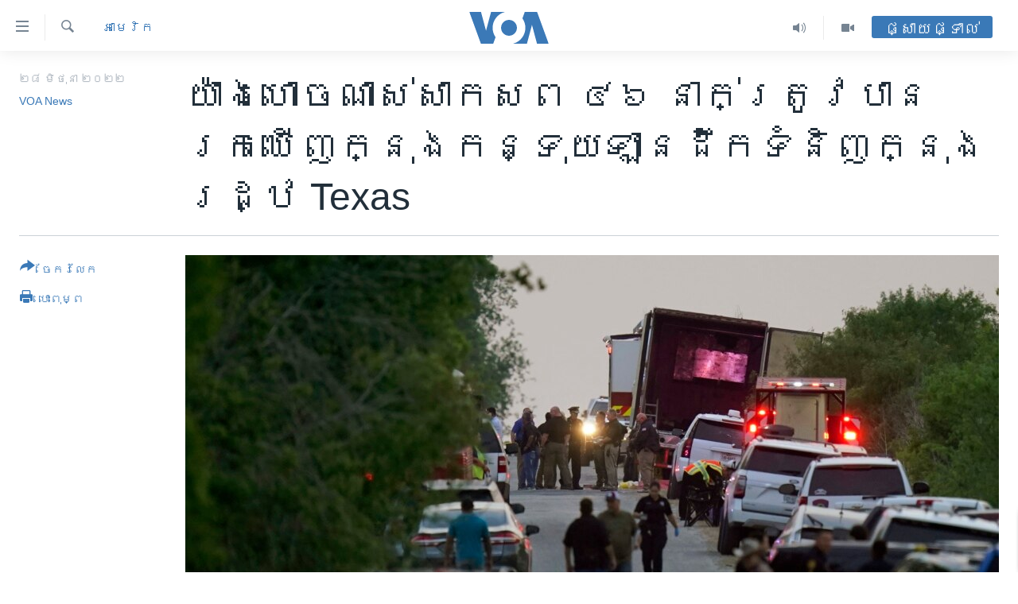

--- FILE ---
content_type: text/html; charset=utf-8
request_url: https://khmer.voanews.com/a/at-least-46-people-found-dead-in-truck-in-texas/6636390.html
body_size: 12374
content:

<!DOCTYPE html>
<html lang="km" dir="ltr" class="no-js">
<head>
<link href="/Content/responsive/VOA/km-KH/VOA-km-KH.css?&amp;av=0.0.0.0&amp;cb=306" rel="stylesheet"/>
<script src="https://tags.voanews.com/voa-pangea/prod/utag.sync.js"></script> <script type='text/javascript' src='https://www.youtube.com/iframe_api' async></script>
<script type="text/javascript">
//a general 'js' detection, must be on top level in <head>, due to CSS performance
document.documentElement.className = "js";
var cacheBuster = "306";
var appBaseUrl = "/";
var imgEnhancerBreakpoints = [0, 144, 256, 408, 650, 1023, 1597];
var isLoggingEnabled = false;
var isPreviewPage = false;
var isLivePreviewPage = false;
if (!isPreviewPage) {
window.RFE = window.RFE || {};
window.RFE.cacheEnabledByParam = window.location.href.indexOf('nocache=1') === -1;
const url = new URL(window.location.href);
const params = new URLSearchParams(url.search);
// Remove the 'nocache' parameter
params.delete('nocache');
// Update the URL without the 'nocache' parameter
url.search = params.toString();
window.history.replaceState(null, '', url.toString());
} else {
window.addEventListener('load', function() {
const links = window.document.links;
for (let i = 0; i < links.length; i++) {
links[i].href = '#';
links[i].target = '_self';
}
})
}
var pwaEnabled = false;
var swCacheDisabled;
</script>
<meta charset="utf-8" />
<title>យ៉ាង​ហោចណាស់​សាកសព​ ៤៦ ​នាក់​ត្រូវ​បាន​រក​ឃើញ​ក្នុង​កន្ទុយ​ឡាន​ដឹក​ទំនិញ​ក្នុង​រដ្ឋ​ Texas </title>
<meta name="description" content="អាជ្ញាធរ​នៅ​រដ្ឋ​ Texas ​នៅ​ភាគខាង​ត្បូង​សហ​រដ្ឋ​អាមេរិក​ បាន​រក​ឃើញ​ជន​ចំណាក​ស្រុក​ចំនួន​ ៤៦​ នាក់​បាន​ស្លាប់​នៅ​ក្នុង​កន្ទុយ​ឡាន​ដឹក​ទំនិញ​មួយ​កាលពី​ថ្ងៃ​ចន្ទ។ ​លោក ​Charles Hood ​ប្រធាន​ផ្នែក​ពន្លត់​អគ្គិភ័យ ​នៅ​ទីក្រុង​San Antonio​ បាន​ប្រាប់​អ្នក​យក​ព័ត៌មាន​ថា ​មនុស្ស​១៦​..." />
<meta name="keywords" content="អាមេរិក​, អន្តរជាតិ, សង្គម" />
<meta name="viewport" content="width=device-width, initial-scale=1.0" />
<meta http-equiv="X-UA-Compatible" content="IE=edge" />
<meta name="robots" content="max-image-preview:large"><meta property="fb:pages" content="154829473799" />
<meta name="msvalidate.01" content="3286EE554B6F672A6F2E608C02343C0E" />
<meta name="google-site-verification" content="9N67UibWUmTgBbmaYWYsq5uN7iR6xbECfPAJOqOdq1I" />
<link href="https://khmer.voanews.com/a/at-least-46-people-found-dead-in-truck-in-texas/6636390.html" rel="canonical" />
<meta name="apple-mobile-web-app-title" content="វីអូអេ" />
<meta name="apple-mobile-web-app-status-bar-style" content="black" />
<meta name="apple-itunes-app" content="app-id=632618796, app-argument=//6636390.ltr" />
<meta content="យ៉ាង​ហោចណាស់​សាកសព​ ៤៦ ​នាក់​ត្រូវ​បាន​រក​ឃើញ​ក្នុង​កន្ទុយ​ឡាន​ដឹក​ទំនិញ​ក្នុង​រដ្ឋ​ Texas " property="og:title" />
<meta content="អាជ្ញាធរ​នៅ​រដ្ឋ​ Texas ​នៅ​ភាគខាង​ត្បូង​សហ​រដ្ឋ​អាមេរិក​ បាន​រក​ឃើញ​ជន​ចំណាក​ស្រុក​ចំនួន​ ៤៦​ នាក់​បាន​ស្លាប់​នៅ​ក្នុង​កន្ទុយ​ឡាន​ដឹក​ទំនិញ​មួយ​កាលពី​ថ្ងៃ​ចន្ទ។ ​លោក ​Charles Hood ​ប្រធាន​ផ្នែក​ពន្លត់​អគ្គិភ័យ ​នៅ​ទីក្រុង​San Antonio​ បាន​ប្រាប់​អ្នក​យក​ព័ត៌មាន​ថា ​មនុស្ស​១៦​..." property="og:description" />
<meta content="article" property="og:type" />
<meta content="https://khmer.voanews.com/a/at-least-46-people-found-dead-in-truck-in-texas/6636390.html" property="og:url" />
<meta content="វីអូអេ" property="og:site_name" />
<meta content="https://www.facebook.com/VOAKhmer" property="article:publisher" />
<meta content="https://gdb.voanews.com/da10ad03-6512-4222-a27a-829aab527905_w1200_h630.jpg" property="og:image" />
<meta content="1200" property="og:image:width" />
<meta content="630" property="og:image:height" />
<meta content="184356595034015" property="fb:app_id" />
<meta content="VOA News" name="Author" />
<meta content="summary_large_image" name="twitter:card" />
<meta content="@voakhmer" name="twitter:site" />
<meta content="https://gdb.voanews.com/da10ad03-6512-4222-a27a-829aab527905_w1200_h630.jpg" name="twitter:image" />
<meta content="យ៉ាង​ហោចណាស់​សាកសព​ ៤៦ ​នាក់​ត្រូវ​បាន​រក​ឃើញ​ក្នុង​កន្ទុយ​ឡាន​ដឹក​ទំនិញ​ក្នុង​រដ្ឋ​ Texas " name="twitter:title" />
<meta content="អាជ្ញាធរ​នៅ​រដ្ឋ​ Texas ​នៅ​ភាគខាង​ត្បូង​សហ​រដ្ឋ​អាមេរិក​ បាន​រក​ឃើញ​ជន​ចំណាក​ស្រុក​ចំនួន​ ៤៦​ នាក់​បាន​ស្លាប់​នៅ​ក្នុង​កន្ទុយ​ឡាន​ដឹក​ទំនិញ​មួយ​កាលពី​ថ្ងៃ​ចន្ទ។ ​លោក ​Charles Hood ​ប្រធាន​ផ្នែក​ពន្លត់​អគ្គិភ័យ ​នៅ​ទីក្រុង​San Antonio​ បាន​ប្រាប់​អ្នក​យក​ព័ត៌មាន​ថា ​មនុស្ស​១៦​..." name="twitter:description" />
<link rel="amphtml" href="https://khmer.voanews.com/amp/at-least-46-people-found-dead-in-truck-in-texas/6636390.html" />
<script type="application/ld+json">{"articleSection":"អាមេរិក​","isAccessibleForFree":true,"headline":"យ៉ាង​ហោចណាស់​សាកសព​ ៤៦ ​នាក់​ត្រូវ​បាន​រក​ឃើញ​ក្នុង​កន្ទុយ​ឡាន​ដឹក​ទំនិញ​ក្នុង​រដ្ឋ​ Texas ","inLanguage":"km-KH","keywords":"អាមេរិក​, អន្តរជាតិ, សង្គម","author":{"@type":"Person","url":"https://khmer.voanews.com/author/voa-news/p-gmr","description":"","image":{"@type":"ImageObject"},"name":"VOA News"},"datePublished":"2022-06-28 14:08:28Z","dateModified":"2022-06-28 14:08:28Z","publisher":{"logo":{"width":512,"height":220,"@type":"ImageObject","url":"https://khmer.voanews.com/Content/responsive/VOA/km-KH/img/logo.png"},"@type":"NewsMediaOrganization","url":"https://khmer.voanews.com","sameAs":["https://www.facebook.com/VOAKhmer","https://twitter.com/voakhmer","https://www.youtube.com/VOAKhmer","https://www.instagram.com/voakhmer/","https://t.me/voakhmer"],"name":"វីអូអេ - VOA Khmer","alternateName":""},"@context":"https://schema.org","@type":"NewsArticle","mainEntityOfPage":"https://khmer.voanews.com/a/at-least-46-people-found-dead-in-truck-in-texas/6636390.html","url":"https://khmer.voanews.com/a/at-least-46-people-found-dead-in-truck-in-texas/6636390.html","description":"អាជ្ញាធរ​នៅ​រដ្ឋ​ Texas ​នៅ​ភាគខាង​ត្បូង​សហ​រដ្ឋ​អាមេរិក​ បាន​រក​ឃើញ​ជន​ចំណាក​ស្រុក​ចំនួន​ ៤៦​ នាក់​បាន​ស្លាប់​នៅ​ក្នុង​កន្ទុយ​ឡាន​ដឹក​ទំនិញ​មួយ​កាលពី​ថ្ងៃ​ចន្ទ។ ​លោក ​Charles Hood ​ប្រធាន​ផ្នែក​ពន្លត់​អគ្គិភ័យ ​នៅ​ទីក្រុង​San Antonio​ បាន​ប្រាប់​អ្នក​យក​ព័ត៌មាន​ថា ​មនុស្ស​១៦​...","image":{"width":1080,"height":608,"@type":"ImageObject","url":"https://gdb.voanews.com/da10ad03-6512-4222-a27a-829aab527905_w1080_h608.jpg"},"name":"យ៉ាង​ហោចណាស់​សាកសព​ ៤៦ ​នាក់​ត្រូវ​បាន​រក​ឃើញ​ក្នុង​កន្ទុយ​ឡាន​ដឹក​ទំនិញ​ក្នុង​រដ្ឋ​ Texas "}</script>
<script src="/Scripts/responsive/infographics.b?v=dVbZ-Cza7s4UoO3BqYSZdbxQZVF4BOLP5EfYDs4kqEo1&amp;av=0.0.0.0&amp;cb=306"></script>
<script src="/Scripts/responsive/loader.b?v=Q26XNwrL6vJYKjqFQRDnx01Lk2pi1mRsuLEaVKMsvpA1&amp;av=0.0.0.0&amp;cb=306"></script>
<link rel="icon" type="image/svg+xml" href="/Content/responsive/VOA/img/webApp/favicon.svg" />
<link rel="alternate icon" href="/Content/responsive/VOA/img/webApp/favicon.ico" />
<link rel="apple-touch-icon" sizes="152x152" href="/Content/responsive/VOA/img/webApp/ico-152x152.png" />
<link rel="apple-touch-icon" sizes="144x144" href="/Content/responsive/VOA/img/webApp/ico-144x144.png" />
<link rel="apple-touch-icon" sizes="114x114" href="/Content/responsive/VOA/img/webApp/ico-114x114.png" />
<link rel="apple-touch-icon" sizes="72x72" href="/Content/responsive/VOA/img/webApp/ico-72x72.png" />
<link rel="apple-touch-icon-precomposed" href="/Content/responsive/VOA/img/webApp/ico-57x57.png" />
<link rel="icon" sizes="192x192" href="/Content/responsive/VOA/img/webApp/ico-192x192.png" />
<link rel="icon" sizes="128x128" href="/Content/responsive/VOA/img/webApp/ico-128x128.png" />
<meta name="msapplication-TileColor" content="#ffffff" />
<meta name="msapplication-TileImage" content="/Content/responsive/VOA/img/webApp/ico-144x144.png" />
<link rel="alternate" type="application/rss+xml" title="VOA - Top Stories [RSS]" href="/api/" />
<link rel="sitemap" type="application/rss+xml" href="/sitemap.xml" />
</head>
<body class=" nav-no-loaded cc_theme pg-article print-lay-article js-category-to-nav nojs-images ">
<script type="text/javascript" >
var analyticsData = {url:"https://khmer.voanews.com/a/at-least-46-people-found-dead-in-truck-in-texas/6636390.html",property_id:"467",article_uid:"6636390",page_title:"យ៉ាង​ហោចណាស់​សាកសព​ ៤៦ ​នាក់​ត្រូវ​បាន​រក​ឃើញ​ក្នុង​កន្ទុយ​ឡាន​ដឹក​ទំនិញ​ក្នុង​រដ្ឋ​ Texas ",page_type:"article",content_type:"article",subcontent_type:"article",last_modified:"2022-06-28 14:08:28Z",pub_datetime:"2022-06-28 14:08:28Z",pub_year:"2022",pub_month:"06",pub_day:"28",pub_hour:"14",pub_weekday:"Tuesday",section:"អាមេរិក​",english_section:"united-states",byline:"VOA News",categories:"united-states,world,social-issue",domain:"khmer.voanews.com",language:"Khmer",language_service:"VOA Khmer",platform:"web",copied:"no",copied_article:"",copied_title:"",runs_js:"Yes",cms_release:"8.44.0.0.306",enviro_type:"prod",slug:"at-least-46-people-found-dead-in-truck-in-texas",entity:"VOA",short_language_service:"KHM",platform_short:"W",page_name:"យ៉ាង​ហោចណាស់​សាកសព​ ៤៦ ​នាក់​ត្រូវ​បាន​រក​ឃើញ​ក្នុង​កន្ទុយ​ឡាន​ដឹក​ទំនិញ​ក្នុង​រដ្ឋ​ Texas "};
</script>
<noscript><iframe src="https://www.googletagmanager.com/ns.html?id=GTM-N8MP7P" height="0" width="0" style="display:none;visibility:hidden"></iframe></noscript><script type="text/javascript" data-cookiecategory="analytics">
var gtmEventObject = Object.assign({}, analyticsData, {event: 'page_meta_ready'});window.dataLayer = window.dataLayer || [];window.dataLayer.push(gtmEventObject);
if (top.location === self.location) { //if not inside of an IFrame
var renderGtm = "true";
if (renderGtm === "true") {
(function(w,d,s,l,i){w[l]=w[l]||[];w[l].push({'gtm.start':new Date().getTime(),event:'gtm.js'});var f=d.getElementsByTagName(s)[0],j=d.createElement(s),dl=l!='dataLayer'?'&l='+l:'';j.async=true;j.src='//www.googletagmanager.com/gtm.js?id='+i+dl;f.parentNode.insertBefore(j,f);})(window,document,'script','dataLayer','GTM-N8MP7P');
}
}
</script>
<!--Analytics tag js version start-->
<script type="text/javascript" data-cookiecategory="analytics">
var utag_data = Object.assign({}, analyticsData, {});
if(typeof(TealiumTagFrom)==='function' && typeof(TealiumTagSearchKeyword)==='function') {
var utag_from=TealiumTagFrom();var utag_searchKeyword=TealiumTagSearchKeyword();
if(utag_searchKeyword!=null && utag_searchKeyword!=='' && utag_data["search_keyword"]==null) utag_data["search_keyword"]=utag_searchKeyword;if(utag_from!=null && utag_from!=='') utag_data["from"]=TealiumTagFrom();}
if(window.top!== window.self&&utag_data.page_type==="snippet"){utag_data.page_type = 'iframe';}
try{if(window.top!==window.self&&window.self.location.hostname===window.top.location.hostname){utag_data.platform = 'self-embed';utag_data.platform_short = 'se';}}catch(e){if(window.top!==window.self&&window.self.location.search.includes("platformType=self-embed")){utag_data.platform = 'cross-promo';utag_data.platform_short = 'cp';}}
(function(a,b,c,d){ a="https://tags.voanews.com/voa-pangea/prod/utag.js"; b=document;c="script";d=b.createElement(c);d.src=a;d.type="text/java"+c;d.async=true; a=b.getElementsByTagName(c)[0];a.parentNode.insertBefore(d,a); })();
</script>
<!--Analytics tag js version end-->
<!-- Analytics tag management NoScript -->
<noscript>
<img style="position: absolute; border: none;" src="https://ssc.voanews.com/b/ss/bbgprod,bbgentityvoa/1/G.4--NS/108095847?pageName=voa%3akhm%3aw%3aarticle%3a%e1%9e%99%e1%9f%89%e1%9e%b6%e1%9e%84%e2%80%8b%e1%9e%a0%e1%9f%84%e1%9e%85%e1%9e%8e%e1%9e%b6%e1%9e%9f%e1%9f%8b%e2%80%8b%e1%9e%9f%e1%9e%b6%e1%9e%80%e1%9e%9f%e1%9e%96%e2%80%8b%20%e1%9f%a4%e1%9f%a6%20%e2%80%8b%e1%9e%93%e1%9e%b6%e1%9e%80%e1%9f%8b%e2%80%8b%e1%9e%8f%e1%9f%92%e1%9e%9a%e1%9e%bc%e1%9e%9c%e2%80%8b%e1%9e%94%e1%9e%b6%e1%9e%93%e2%80%8b%e1%9e%9a%e1%9e%80%e2%80%8b%e1%9e%83%e1%9e%be%e1%9e%89%e2%80%8b%e1%9e%80%e1%9f%92%e1%9e%93%e1%9e%bb%e1%9e%84%e2%80%8b%e1%9e%80%e1%9e%93%e1%9f%92%e1%9e%91%e1%9e%bb%e1%9e%99%e2%80%8b%e1%9e%a1%e1%9e%b6%e1%9e%93%e2%80%8b%e1%9e%8a%e1%9e%b9%e1%9e%80%e2%80%8b%e1%9e%91%e1%9f%86%e1%9e%93%e1%9e%b7%e1%9e%89%e2%80%8b%e1%9e%80%e1%9f%92%e1%9e%93%e1%9e%bb%e1%9e%84%e2%80%8b%e1%9e%9a%e1%9e%8a%e1%9f%92%e1%9e%8b%e2%80%8b%20texas%20&amp;c6=%e1%9e%99%e1%9f%89%e1%9e%b6%e1%9e%84%e2%80%8b%e1%9e%a0%e1%9f%84%e1%9e%85%e1%9e%8e%e1%9e%b6%e1%9e%9f%e1%9f%8b%e2%80%8b%e1%9e%9f%e1%9e%b6%e1%9e%80%e1%9e%9f%e1%9e%96%e2%80%8b%20%e1%9f%a4%e1%9f%a6%20%e2%80%8b%e1%9e%93%e1%9e%b6%e1%9e%80%e1%9f%8b%e2%80%8b%e1%9e%8f%e1%9f%92%e1%9e%9a%e1%9e%bc%e1%9e%9c%e2%80%8b%e1%9e%94%e1%9e%b6%e1%9e%93%e2%80%8b%e1%9e%9a%e1%9e%80%e2%80%8b%e1%9e%83%e1%9e%be%e1%9e%89%e2%80%8b%e1%9e%80%e1%9f%92%e1%9e%93%e1%9e%bb%e1%9e%84%e2%80%8b%e1%9e%80%e1%9e%93%e1%9f%92%e1%9e%91%e1%9e%bb%e1%9e%99%e2%80%8b%e1%9e%a1%e1%9e%b6%e1%9e%93%e2%80%8b%e1%9e%8a%e1%9e%b9%e1%9e%80%e2%80%8b%e1%9e%91%e1%9f%86%e1%9e%93%e1%9e%b7%e1%9e%89%e2%80%8b%e1%9e%80%e1%9f%92%e1%9e%93%e1%9e%bb%e1%9e%84%e2%80%8b%e1%9e%9a%e1%9e%8a%e1%9f%92%e1%9e%8b%e2%80%8b%20texas%20&amp;v36=8.44.0.0.306&amp;v6=D=c6&amp;g=https%3a%2f%2fkhmer.voanews.com%2fa%2fat-least-46-people-found-dead-in-truck-in-texas%2f6636390.html&amp;c1=D=g&amp;v1=D=g&amp;events=event1,event52&amp;c16=voa%20khmer&amp;v16=D=c16&amp;c5=united-states&amp;v5=D=c5&amp;ch=%e1%9e%a2%e1%9e%b6%e1%9e%98%e1%9f%81%e1%9e%9a%e1%9e%b7%e1%9e%80%e2%80%8b&amp;c15=khmer&amp;v15=D=c15&amp;c4=article&amp;v4=D=c4&amp;c14=6636390&amp;v14=D=c14&amp;v20=no&amp;c17=web&amp;v17=D=c17&amp;mcorgid=518abc7455e462b97f000101%40adobeorg&amp;server=khmer.voanews.com&amp;pageType=D=c4&amp;ns=bbg&amp;v29=D=server&amp;v25=voa&amp;v30=467&amp;v105=D=User-Agent " alt="analytics" width="1" height="1" /></noscript>
<!-- End of Analytics tag management NoScript -->
<!--*** Accessibility links - For ScreenReaders only ***-->
<section>
<div class="sr-only">
<h2>ភ្ជាប់​ទៅ​គេហទំព័រ​ទាក់ទង</h2>
<ul>
<li><a href="#content" data-disable-smooth-scroll="1">រំលង​និង​ចូល​ទៅ​​ទំព័រ​ព័ត៌មាន​​តែ​ម្តង</a></li>
<li><a href="#navigation" data-disable-smooth-scroll="1">រំលង​និង​ចូល​ទៅ​ទំព័រ​រចនាសម្ព័ន្ធ​</a></li>
<li><a href="#txtHeaderSearch" data-disable-smooth-scroll="1">រំលង​និង​ចូល​ទៅ​កាន់​ទំព័រ​ស្វែង​រក</a></li>
</ul>
</div>
</section>
<div dir="ltr">
<div id="page">
<aside>
<div class="c-lightbox overlay-modal">
<div class="c-lightbox__intro">
<h2 class="c-lightbox__intro-title"></h2>
<button class="btn btn--rounded c-lightbox__btn c-lightbox__intro-next" title="បន្ទាប់">
<span class="ico ico--rounded ico-chevron-forward"></span>
<span class="sr-only">បន្ទាប់</span>
</button>
</div>
<div class="c-lightbox__nav">
<button class="btn btn--rounded c-lightbox__btn c-lightbox__btn--close" title="បិទ">
<span class="ico ico--rounded ico-close"></span>
<span class="sr-only">បិទ</span>
</button>
<button class="btn btn--rounded c-lightbox__btn c-lightbox__btn--prev" title="មុន">
<span class="ico ico--rounded ico-chevron-backward"></span>
<span class="sr-only">មុន</span>
</button>
<button class="btn btn--rounded c-lightbox__btn c-lightbox__btn--next" title="បន្ទាប់">
<span class="ico ico--rounded ico-chevron-forward"></span>
<span class="sr-only">បន្ទាប់</span>
</button>
</div>
<div class="c-lightbox__content-wrap">
<figure class="c-lightbox__content">
<span class="c-spinner c-spinner--lightbox">
<img src="/Content/responsive/img/player-spinner.png"
alt="សូម​រង់ចាំ"
title="សូម​រង់ចាំ" />
</span>
<div class="c-lightbox__img">
<div class="thumb">
<img src="" alt="" />
</div>
</div>
<figcaption>
<div class="c-lightbox__info c-lightbox__info--foot">
<span class="c-lightbox__counter"></span>
<span class="caption c-lightbox__caption"></span>
</div>
</figcaption>
</figure>
</div>
<div class="hidden">
<div class="content-advisory__box content-advisory__box--lightbox">
<span class="content-advisory__box-text">This image contains sensitive content which some people may find offensive or disturbing.</span>
<button class="btn btn--transparent content-advisory__box-btn m-t-md" value="text" type="button">
<span class="btn__text">
Click to reveal
</span>
</button>
</div>
</div>
</div>
<div class="print-dialogue">
<div class="container">
<h3 class="print-dialogue__title section-head">ជម្រើស​ក្នុង​ការ​បោះពុម្ព</h3>
<div class="print-dialogue__opts">
<ul class="print-dialogue__opt-group">
<li class="form__group form__group--checkbox">
<input class="form__check " id="checkboxImages" name="checkboxImages" type="checkbox" checked="checked" />
<label for="checkboxImages" class="form__label m-t-md">រូបថត</label>
</li>
<li class="form__group form__group--checkbox">
<input class="form__check " id="checkboxMultimedia" name="checkboxMultimedia" type="checkbox" checked="checked" />
<label for="checkboxMultimedia" class="form__label m-t-md">ពហុព័ត៌មាន</label>
</li>
</ul>
<ul class="print-dialogue__opt-group">
<li class="form__group form__group--checkbox">
<input class="form__check " id="checkboxEmbedded" name="checkboxEmbedded" type="checkbox" checked="checked" />
<label for="checkboxEmbedded" class="form__label m-t-md">ខ្លឹមសារ​ព័ត៌មាន​ដែល​ភ្ជាប់​ពី​ទំព័រ​ផ្សេង</label>
</li>
<li class="hidden">
<input class="form__check " id="checkboxComments" name="checkboxComments" type="checkbox" />
<label for="checkboxComments" class="form__label m-t-md">មតិ</label>
</li>
</ul>
</div>
<div class="print-dialogue__buttons">
<button class="btn btn--secondary close-button" type="button" title="បោះបង់">
<span class="btn__text ">បោះបង់</span>
</button>
<button class="btn btn-cust-print m-l-sm" type="button" title="បោះពុម្ព">
<span class="btn__text ">បោះពុម្ព</span>
</button>
</div>
</div>
</div>
<div class="ctc-message pos-fix">
<div class="ctc-message__inner">Link has been copied to clipboard</div>
</div>
</aside>
<div class="hdr-20 hdr-20--big">
<div class="hdr-20__inner">
<div class="hdr-20__max pos-rel">
<div class="hdr-20__side hdr-20__side--primary d-flex">
<label data-for="main-menu-ctrl" data-switcher-trigger="true" data-switch-target="main-menu-ctrl" class="burger hdr-trigger pos-rel trans-trigger" data-trans-evt="click" data-trans-id="menu">
<span class="ico ico-close hdr-trigger__ico hdr-trigger__ico--close burger__ico burger__ico--close"></span>
<span class="ico ico-menu hdr-trigger__ico hdr-trigger__ico--open burger__ico burger__ico--open"></span>
</label>
<div class="menu-pnl pos-fix trans-target" data-switch-target="main-menu-ctrl" data-trans-id="menu">
<div class="menu-pnl__inner">
<nav class="main-nav menu-pnl__item menu-pnl__item--first">
<ul class="main-nav__list accordeon" data-analytics-tales="false" data-promo-name="link" data-location-name="nav,secnav">
<li class="main-nav__item">
<a class="main-nav__item-name main-nav__item-name--link" href="/p/6039.html" title="កម្ពុជា" data-item-name="cambodia-news" >កម្ពុជា</a>
</li>
<li class="main-nav__item">
<a class="main-nav__item-name main-nav__item-name--link" href="https://khmer.voanews.com/p/7317.html" title="អន្តរជាតិ" target="_blank" rel="noopener">អន្តរជាតិ</a>
</li>
<li class="main-nav__item">
<a class="main-nav__item-name main-nav__item-name--link" href="/z/2290" title="អាមេរិក" data-item-name="united-states" >អាមេរិក</a>
</li>
<li class="main-nav__item">
<a class="main-nav__item-name main-nav__item-name--link" href="/z/7448" title="ចិន" data-item-name="China-news" >ចិន</a>
</li>
<li class="main-nav__item">
<a class="main-nav__item-name main-nav__item-name--link" href="/hellovoa" title="ហេឡូវីអូអេ" data-item-name="hello-voa-show" >ហេឡូវីអូអេ</a>
</li>
<li class="main-nav__item">
<a class="main-nav__item-name main-nav__item-name--link" href="/creativecambodia" title="កម្ពុជាច្នៃប្រតិដ្ឋ" data-item-name="creativecambodia" >កម្ពុជាច្នៃប្រតិដ្ឋ</a>
</li>
<li class="main-nav__item">
<a class="main-nav__item-name main-nav__item-name--link" href="/newsevents" title="ព្រឹត្តិការណ៍ព័ត៌មាន" data-item-name="news-events" >ព្រឹត្តិការណ៍ព័ត៌មាន</a>
</li>
<li class="main-nav__item">
<a class="main-nav__item-name main-nav__item-name--link" href="https://khmer.voanews.com/programs/tv" title="ទូរទស្សន៍ / វីដេអូ​" >ទូរទស្សន៍ / វីដេអូ​</a>
</li>
<li class="main-nav__item">
<a class="main-nav__item-name main-nav__item-name--link" href="http://khmer.voanews.com/programindex.html" title="វិទ្យុ / ផតខាសថ៍" >វិទ្យុ / ផតខាសថ៍</a>
</li>
<li class="main-nav__item">
<a class="main-nav__item-name main-nav__item-name--link" href="/allprograms" title="កម្មវិធីទាំងអស់" data-item-name="allprograms" >កម្មវិធីទាំងអស់</a>
</li>
</ul>
</nav>
<div class="menu-pnl__item">
<a href="https://www.voacambodia.com/" class="menu-pnl__item-link" alt="Khmer English">Khmer English</a>
</div>
<div class="menu-pnl__item menu-pnl__item--social">
<h5 class="menu-pnl__sub-head">បណ្តាញ​សង្គម</h5>
<a href="https://www.facebook.com/VOAKhmer" title="តាមដាន​​តាម​ Facebook" data-analytics-text="follow_on_facebook" class="btn btn--rounded btn--social-inverted menu-pnl__btn js-social-btn btn-facebook" target="_blank" rel="noopener">
<span class="ico ico-facebook-alt ico--rounded"></span>
</a>
<a href="https://twitter.com/voakhmer" title="តាមដាន​​តាម​ Twitter" data-analytics-text="follow_on_twitter" class="btn btn--rounded btn--social-inverted menu-pnl__btn js-social-btn btn-twitter" target="_blank" rel="noopener">
<span class="ico ico-twitter ico--rounded"></span>
</a>
<a href="https://www.youtube.com/VOAKhmer" title="តាមដាន​​តាម​ YouTube" data-analytics-text="follow_on_youtube" class="btn btn--rounded btn--social-inverted menu-pnl__btn js-social-btn btn-youtube" target="_blank" rel="noopener">
<span class="ico ico-youtube ico--rounded"></span>
</a>
<a href="https://www.instagram.com/voakhmer/" title="Follow us on Instagram" data-analytics-text="follow_on_instagram" class="btn btn--rounded btn--social-inverted menu-pnl__btn js-social-btn btn-instagram" target="_blank" rel="noopener">
<span class="ico ico-instagram ico--rounded"></span>
</a>
</div>
<div class="menu-pnl__item">
<a href="/navigation/allsites" class="menu-pnl__item-link">
<span class="ico ico-languages "></span>
ភាសា
</a>
</div>
</div>
</div>
<label data-for="top-search-ctrl" data-switcher-trigger="true" data-switch-target="top-search-ctrl" class="top-srch-trigger hdr-trigger">
<span class="ico ico-close hdr-trigger__ico hdr-trigger__ico--close top-srch-trigger__ico top-srch-trigger__ico--close"></span>
<span class="ico ico-search hdr-trigger__ico hdr-trigger__ico--open top-srch-trigger__ico top-srch-trigger__ico--open"></span>
</label>
<div class="srch-top srch-top--in-header" data-switch-target="top-search-ctrl">
<div class="container">
<form action="/s" class="srch-top__form srch-top__form--in-header" id="form-topSearchHeader" method="get" role="search"><label for="txtHeaderSearch" class="sr-only">ស្វែង​រក</label>
<input type="text" id="txtHeaderSearch" name="k" placeholder="ស្វែង​រក​ពាក្យ..." accesskey="s" value="" class="srch-top__input analyticstag-event" onkeydown="if (event.keyCode === 13) { FireAnalyticsTagEventOnSearch('search', $dom.get('#txtHeaderSearch')[0].value) }" />
<button title="ស្វែង​រក" type="submit" class="btn btn--top-srch analyticstag-event" onclick="FireAnalyticsTagEventOnSearch('search', $dom.get('#txtHeaderSearch')[0].value) ">
<span class="ico ico-search"></span>
</button></form>
</div>
</div>
<a href="/" class="main-logo-link">
<img src="/Content/responsive/VOA/km-KH/img/logo-compact.svg" class="main-logo main-logo--comp" alt="site logo">
<img src="/Content/responsive/VOA/km-KH/img/logo.svg" class="main-logo main-logo--big" alt="site logo">
</a>
</div>
<div class="hdr-20__side hdr-20__side--secondary d-flex">
<a href="/p/6001.html" title="Video" class="hdr-20__secondary-item" data-item-name="video">
<span class="ico ico-video hdr-20__secondary-icon"></span>
</a>
<a href="/programs/radio" title="Audio" class="hdr-20__secondary-item" data-item-name="audio">
<span class="ico ico-audio hdr-20__secondary-icon"></span>
</a>
<a href="/s" title="ស្វែង​រក" class="hdr-20__secondary-item hdr-20__secondary-item--search" data-item-name="search">
<span class="ico ico-search hdr-20__secondary-icon hdr-20__secondary-icon--search"></span>
</a>
<div class="hdr-20__secondary-item live-b-drop">
<div class="live-b-drop__off">
<a href="/live/" class="live-b-drop__link" title="ផ្សាយផ្ទាល់" data-item-name="live">
<span class="badge badge--live-btn badge--live-btn-off">
ផ្សាយផ្ទាល់
</span>
</a>
</div>
<div class="live-b-drop__on hidden">
<label data-for="live-ctrl" data-switcher-trigger="true" data-switch-target="live-ctrl" class="live-b-drop__label pos-rel">
<span class="badge badge--live badge--live-btn">
ផ្សាយផ្ទាល់
</span>
<span class="ico ico-close live-b-drop__label-ico live-b-drop__label-ico--close"></span>
</label>
<div class="live-b-drop__panel" id="targetLivePanelDiv" data-switch-target="live-ctrl"></div>
</div>
</div>
<div class="srch-bottom">
<form action="/s" class="srch-bottom__form d-flex" id="form-bottomSearch" method="get" role="search"><label for="txtSearch" class="sr-only">ស្វែង​រក</label>
<input type="search" id="txtSearch" name="k" placeholder="ស្វែង​រក​ពាក្យ..." accesskey="s" value="" class="srch-bottom__input analyticstag-event" onkeydown="if (event.keyCode === 13) { FireAnalyticsTagEventOnSearch('search', $dom.get('#txtSearch')[0].value) }" />
<button title="ស្វែង​រក" type="submit" class="btn btn--bottom-srch analyticstag-event" onclick="FireAnalyticsTagEventOnSearch('search', $dom.get('#txtSearch')[0].value) ">
<span class="ico ico-search"></span>
</button></form>
</div>
</div>
<img src="/Content/responsive/VOA/km-KH/img/logo-print.gif" class="logo-print" alt="site logo">
<img src="/Content/responsive/VOA/km-KH/img/logo-print_color.png" class="logo-print logo-print--color" alt="site logo">
</div>
</div>
</div>
<script>
if (document.body.className.indexOf('pg-home') > -1) {
var nav2In = document.querySelector('.hdr-20__inner');
var nav2Sec = document.querySelector('.hdr-20__side--secondary');
var secStyle = window.getComputedStyle(nav2Sec);
if (nav2In && window.pageYOffset < 150 && secStyle['position'] !== 'fixed') {
nav2In.classList.add('hdr-20__inner--big')
}
}
</script>
<div class="c-hlights c-hlights--breaking c-hlights--no-item" data-hlight-display="mobile,desktop">
<div class="c-hlights__wrap container p-0">
<div class="c-hlights__nav">
<a role="button" href="#" title="មុន">
<span class="ico ico-chevron-backward m-0"></span>
<span class="sr-only">មុន</span>
</a>
<a role="button" href="#" title="បន្ទាប់">
<span class="ico ico-chevron-forward m-0"></span>
<span class="sr-only">បន្ទាប់</span>
</a>
</div>
<span class="c-hlights__label">
<span class="">ព័ត៌មាន​​ថ្មី</span>
<span class="switcher-trigger">
<label data-for="more-less-1" data-switcher-trigger="true" class="switcher-trigger__label switcher-trigger__label--more p-b-0" title="ផ្សេង​ទៀត">
<span class="ico ico-chevron-down"></span>
</label>
<label data-for="more-less-1" data-switcher-trigger="true" class="switcher-trigger__label switcher-trigger__label--less p-b-0" title="បិទ">
<span class="ico ico-chevron-up"></span>
</label>
</span>
</span>
<ul class="c-hlights__items switcher-target" data-switch-target="more-less-1">
</ul>
</div>
</div> <div id="content">
<main class="container">
<div class="hdr-container">
<div class="row">
<div class="col-category col-xs-12 col-md-2 pull-left"> <div class="category js-category">
<a class="" href="/z/2290">អាមេរិក​</a> </div>
</div><div class="col-title col-xs-12 col-md-10 pull-right"> <h1 class="title pg-title">
យ៉ាង​ហោចណាស់​សាកសព​ ៤៦ ​នាក់​ត្រូវ​បាន​រក​ឃើញ​ក្នុង​កន្ទុយ​ឡាន​ដឹក​ទំនិញ​ក្នុង​រដ្ឋ​ Texas
</h1>
</div><div class="col-publishing-details col-xs-12 col-sm-12 col-md-2 pull-left"> <div class="publishing-details ">
<div class="published">
<span class="date" >
<time pubdate="pubdate" datetime="2022-06-28T21:08:28+07:00">
២៨ មិថុនា ២០២២
</time>
</span>
</div>
<div class="links">
<ul class="links__list links__list--column">
<li class="links__item">
<a class="links__item-link" href="/author/voa-news/p-gmr" title="VOA News">VOA News</a>
</li>
</ul>
</div>
</div>
</div><div class="col-lg-12 separator"> <div class="separator">
<hr class="title-line" />
</div>
</div><div class="col-multimedia col-xs-12 col-md-10 pull-right"> <div class="cover-media">
<figure class="media-image js-media-expand">
<div class="img-wrap">
<div class="thumb thumb16_9">
<img src="https://gdb.voanews.com/da10ad03-6512-4222-a27a-829aab527905_w250_r1_s.jpg" alt="ប៉ូលីស និងអ្នកសង្គ្រោះធ្វើការនៅកន្លែងដែលក្រុមមន្ត្រីបាននិយាយថា មនុស្សរាប់សិបនាក់ត្រូវបានគេរកឃើញថាបានស្លាប់ ហើយអ្នកផ្សេងទៀតត្រូវបានគេបញ្ជូនទៅមន្ទីរពេទ្យដោយសារជំងឺទាក់ទងនឹងកំដៅ បន្ទាប់ពីរថយន្តដឹកទំនិញដែលមានផ្ទុកជនចំណាកស្រុកត្រូវបានគេរកឃើញកាលពីថ្ងៃទី២៧ ខែមិថុនា ឆ្នាំ២០២២។" />
</div>
</div>
<figcaption>
<span class="caption">ប៉ូលីស និងអ្នកសង្គ្រោះធ្វើការនៅកន្លែងដែលក្រុមមន្ត្រីបាននិយាយថា មនុស្សរាប់សិបនាក់ត្រូវបានគេរកឃើញថាបានស្លាប់ ហើយអ្នកផ្សេងទៀតត្រូវបានគេបញ្ជូនទៅមន្ទីរពេទ្យដោយសារជំងឺទាក់ទងនឹងកំដៅ បន្ទាប់ពីរថយន្តដឹកទំនិញដែលមានផ្ទុកជនចំណាកស្រុកត្រូវបានគេរកឃើញកាលពីថ្ងៃទី២៧ ខែមិថុនា ឆ្នាំ២០២២។</span>
</figcaption>
</figure>
</div>
</div><div class="col-xs-12 col-md-2 pull-left article-share pos-rel"> <div class="share--box">
<div class="sticky-share-container" style="display:none">
<div class="container">
<a href="https://khmer.voanews.com" id="logo-sticky-share">&nbsp;</a>
<div class="pg-title pg-title--sticky-share">
យ៉ាង​ហោចណាស់​សាកសព​ ៤៦ ​នាក់​ត្រូវ​បាន​រក​ឃើញ​ក្នុង​កន្ទុយ​ឡាន​ដឹក​ទំនិញ​ក្នុង​រដ្ឋ​ Texas
</div>
<div class="sticked-nav-actions">
<!--This part is for sticky navigation display-->
<p class="buttons link-content-sharing p-0 ">
<button class="btn btn--link btn-content-sharing p-t-0 " id="btnContentSharing" value="text" role="Button" type="" title="ជ្រើសរើស​​មធ្យោបាយ​ចែក​រំលែក​ផ្សេង​ទៀត">
<span class="ico ico-share ico--l"></span>
<span class="btn__text ">
ចែករំលែក
</span>
</button>
</p>
<aside class="content-sharing js-content-sharing js-content-sharing--apply-sticky content-sharing--sticky"
role="complementary"
data-share-url="https://khmer.voanews.com/a/at-least-46-people-found-dead-in-truck-in-texas/6636390.html" data-share-title="យ៉ាង​ហោចណាស់​សាកសព​ ៤៦ ​នាក់​ត្រូវ​បាន​រក​ឃើញ​ក្នុង​កន្ទុយ​ឡាន​ដឹក​ទំនិញ​ក្នុង​រដ្ឋ​ Texas " data-share-text="">
<div class="content-sharing__popover">
<h6 class="content-sharing__title">ចែករំលែក</h6>
<button href="#close" id="btnCloseSharing" class="btn btn--text-like content-sharing__close-btn">
<span class="ico ico-close ico--l"></span>
</button>
<ul class="content-sharing__list">
<li class="content-sharing__item">
<div class="ctc ">
<input type="text" class="ctc__input" readonly="readonly">
<a href="" js-href="https://khmer.voanews.com/a/at-least-46-people-found-dead-in-truck-in-texas/6636390.html" class="content-sharing__link ctc__button">
<span class="ico ico-copy-link ico--rounded ico--s"></span>
<span class="content-sharing__link-text">Copy link</span>
</a>
</div>
</li>
<li class="content-sharing__item">
<a href="https://facebook.com/sharer.php?u=https%3a%2f%2fkhmer.voanews.com%2fa%2fat-least-46-people-found-dead-in-truck-in-texas%2f6636390.html"
data-analytics-text="share_on_facebook"
title="Facebook" target="_blank"
class="content-sharing__link js-social-btn">
<span class="ico ico-facebook ico--rounded ico--s"></span>
<span class="content-sharing__link-text">Facebook</span>
</a>
</li>
<li class="content-sharing__item">
<a href="https://twitter.com/share?url=https%3a%2f%2fkhmer.voanews.com%2fa%2fat-least-46-people-found-dead-in-truck-in-texas%2f6636390.html&amp;text=%e1%9e%99%e1%9f%89%e1%9e%b6%e1%9e%84%e2%80%8b%e1%9e%a0%e1%9f%84%e1%9e%85%e1%9e%8e%e1%9e%b6%e1%9e%9f%e1%9f%8b%e2%80%8b%e1%9e%9f%e1%9e%b6%e1%9e%80%e1%9e%9f%e1%9e%96%e2%80%8b+%e1%9f%a4%e1%9f%a6+%e2%80%8b%e1%9e%93%e1%9e%b6%e1%9e%80%e1%9f%8b%e2%80%8b%e1%9e%8f%e1%9f%92%e1%9e%9a%e1%9e%bc%e1%9e%9c%e2%80%8b%e1%9e%94%e1%9e%b6%e1%9e%93%e2%80%8b%e1%9e%9a%e1%9e%80%e2%80%8b%e1%9e%83%e1%9e%be%e1%9e%89%e2%80%8b%e1%9e%80%e1%9f%92%e1%9e%93%e1%9e%bb%e1%9e%84%e2%80%8b%e1%9e%80%e1%9e%93%e1%9f%92%e1%9e%91%e1%9e%bb%e1%9e%99%e2%80%8b%e1%9e%a1%e1%9e%b6%e1%9e%93%e2%80%8b%e1%9e%8a%e1%9e%b9%e1%9e%80%e2%80%8b%e1%9e%91%e1%9f%86%e1%9e%93%e1%9e%b7%e1%9e%89%e2%80%8b%e1%9e%80%e1%9f%92%e1%9e%93%e1%9e%bb%e1%9e%84%e2%80%8b%e1%9e%9a%e1%9e%8a%e1%9f%92%e1%9e%8b%e2%80%8b+Texas+"
data-analytics-text="share_on_twitter"
title="Twitter" target="_blank"
class="content-sharing__link js-social-btn">
<span class="ico ico-twitter ico--rounded ico--s"></span>
<span class="content-sharing__link-text">Twitter</span>
</a>
</li>
<li class="content-sharing__item visible-xs-inline-block visible-sm-inline-block">
<a href="whatsapp://send?text=https%3a%2f%2fkhmer.voanews.com%2fa%2fat-least-46-people-found-dead-in-truck-in-texas%2f6636390.html"
data-analytics-text="share_on_whatsapp"
title="WhatsApp" target="_blank"
class="content-sharing__link js-social-btn">
<span class="ico ico-whatsapp ico--rounded ico--s"></span>
<span class="content-sharing__link-text">WhatsApp</span>
</a>
</li>
<li class="content-sharing__item visible-md-inline-block visible-lg-inline-block">
<a href="https://web.whatsapp.com/send?text=https%3a%2f%2fkhmer.voanews.com%2fa%2fat-least-46-people-found-dead-in-truck-in-texas%2f6636390.html"
data-analytics-text="share_on_whatsapp_desktop"
title="WhatsApp" target="_blank"
class="content-sharing__link js-social-btn">
<span class="ico ico-whatsapp ico--rounded ico--s"></span>
<span class="content-sharing__link-text">WhatsApp</span>
</a>
</li>
<li class="content-sharing__item visible-xs-inline-block visible-sm-inline-block">
<a href="https://line.me/R/msg/text/?https%3a%2f%2fkhmer.voanews.com%2fa%2fat-least-46-people-found-dead-in-truck-in-texas%2f6636390.html"
data-analytics-text="share_on_line"
title="Line" target="_blank"
class="content-sharing__link js-social-btn">
<span class="ico ico-line ico--rounded ico--s"></span>
<span class="content-sharing__link-text">Line</span>
</a>
</li>
<li class="content-sharing__item visible-md-inline-block visible-lg-inline-block">
<a href="https://timeline.line.me/social-plugin/share?url=https%3a%2f%2fkhmer.voanews.com%2fa%2fat-least-46-people-found-dead-in-truck-in-texas%2f6636390.html"
data-analytics-text="share_on_line_desktop"
title="Line" target="_blank"
class="content-sharing__link js-social-btn">
<span class="ico ico-line ico--rounded ico--s"></span>
<span class="content-sharing__link-text">Line</span>
</a>
</li>
<li class="content-sharing__item">
<a href="mailto:?body=https%3a%2f%2fkhmer.voanews.com%2fa%2fat-least-46-people-found-dead-in-truck-in-texas%2f6636390.html&amp;subject=យ៉ាង​ហោចណាស់​សាកសព​ ៤៦ ​នាក់​ត្រូវ​បាន​រក​ឃើញ​ក្នុង​កន្ទុយ​ឡាន​ដឹក​ទំនិញ​ក្នុង​រដ្ឋ​ Texas "
title="Email"
class="content-sharing__link ">
<span class="ico ico-email ico--rounded ico--s"></span>
<span class="content-sharing__link-text">Email</span>
</a>
</li>
</ul>
</div>
</aside>
</div>
</div>
</div>
<div class="links">
<p class="buttons link-content-sharing p-0 ">
<button class="btn btn--link btn-content-sharing p-t-0 " id="btnContentSharing" value="text" role="Button" type="" title="ជ្រើសរើស​​មធ្យោបាយ​ចែក​រំលែក​ផ្សេង​ទៀត">
<span class="ico ico-share ico--l"></span>
<span class="btn__text ">
ចែករំលែក
</span>
</button>
</p>
<aside class="content-sharing js-content-sharing " role="complementary"
data-share-url="https://khmer.voanews.com/a/at-least-46-people-found-dead-in-truck-in-texas/6636390.html" data-share-title="យ៉ាង​ហោចណាស់​សាកសព​ ៤៦ ​នាក់​ត្រូវ​បាន​រក​ឃើញ​ក្នុង​កន្ទុយ​ឡាន​ដឹក​ទំនិញ​ក្នុង​រដ្ឋ​ Texas " data-share-text="">
<div class="content-sharing__popover">
<h6 class="content-sharing__title">ចែករំលែក</h6>
<button href="#close" id="btnCloseSharing" class="btn btn--text-like content-sharing__close-btn">
<span class="ico ico-close ico--l"></span>
</button>
<ul class="content-sharing__list">
<li class="content-sharing__item">
<div class="ctc ">
<input type="text" class="ctc__input" readonly="readonly">
<a href="" js-href="https://khmer.voanews.com/a/at-least-46-people-found-dead-in-truck-in-texas/6636390.html" class="content-sharing__link ctc__button">
<span class="ico ico-copy-link ico--rounded ico--l"></span>
<span class="content-sharing__link-text">Copy link</span>
</a>
</div>
</li>
<li class="content-sharing__item">
<a href="https://facebook.com/sharer.php?u=https%3a%2f%2fkhmer.voanews.com%2fa%2fat-least-46-people-found-dead-in-truck-in-texas%2f6636390.html"
data-analytics-text="share_on_facebook"
title="Facebook" target="_blank"
class="content-sharing__link js-social-btn">
<span class="ico ico-facebook ico--rounded ico--l"></span>
<span class="content-sharing__link-text">Facebook</span>
</a>
</li>
<li class="content-sharing__item">
<a href="https://twitter.com/share?url=https%3a%2f%2fkhmer.voanews.com%2fa%2fat-least-46-people-found-dead-in-truck-in-texas%2f6636390.html&amp;text=%e1%9e%99%e1%9f%89%e1%9e%b6%e1%9e%84%e2%80%8b%e1%9e%a0%e1%9f%84%e1%9e%85%e1%9e%8e%e1%9e%b6%e1%9e%9f%e1%9f%8b%e2%80%8b%e1%9e%9f%e1%9e%b6%e1%9e%80%e1%9e%9f%e1%9e%96%e2%80%8b+%e1%9f%a4%e1%9f%a6+%e2%80%8b%e1%9e%93%e1%9e%b6%e1%9e%80%e1%9f%8b%e2%80%8b%e1%9e%8f%e1%9f%92%e1%9e%9a%e1%9e%bc%e1%9e%9c%e2%80%8b%e1%9e%94%e1%9e%b6%e1%9e%93%e2%80%8b%e1%9e%9a%e1%9e%80%e2%80%8b%e1%9e%83%e1%9e%be%e1%9e%89%e2%80%8b%e1%9e%80%e1%9f%92%e1%9e%93%e1%9e%bb%e1%9e%84%e2%80%8b%e1%9e%80%e1%9e%93%e1%9f%92%e1%9e%91%e1%9e%bb%e1%9e%99%e2%80%8b%e1%9e%a1%e1%9e%b6%e1%9e%93%e2%80%8b%e1%9e%8a%e1%9e%b9%e1%9e%80%e2%80%8b%e1%9e%91%e1%9f%86%e1%9e%93%e1%9e%b7%e1%9e%89%e2%80%8b%e1%9e%80%e1%9f%92%e1%9e%93%e1%9e%bb%e1%9e%84%e2%80%8b%e1%9e%9a%e1%9e%8a%e1%9f%92%e1%9e%8b%e2%80%8b+Texas+"
data-analytics-text="share_on_twitter"
title="Twitter" target="_blank"
class="content-sharing__link js-social-btn">
<span class="ico ico-twitter ico--rounded ico--l"></span>
<span class="content-sharing__link-text">Twitter</span>
</a>
</li>
<li class="content-sharing__item visible-xs-inline-block visible-sm-inline-block">
<a href="whatsapp://send?text=https%3a%2f%2fkhmer.voanews.com%2fa%2fat-least-46-people-found-dead-in-truck-in-texas%2f6636390.html"
data-analytics-text="share_on_whatsapp"
title="WhatsApp" target="_blank"
class="content-sharing__link js-social-btn">
<span class="ico ico-whatsapp ico--rounded ico--l"></span>
<span class="content-sharing__link-text">WhatsApp</span>
</a>
</li>
<li class="content-sharing__item visible-md-inline-block visible-lg-inline-block">
<a href="https://web.whatsapp.com/send?text=https%3a%2f%2fkhmer.voanews.com%2fa%2fat-least-46-people-found-dead-in-truck-in-texas%2f6636390.html"
data-analytics-text="share_on_whatsapp_desktop"
title="WhatsApp" target="_blank"
class="content-sharing__link js-social-btn">
<span class="ico ico-whatsapp ico--rounded ico--l"></span>
<span class="content-sharing__link-text">WhatsApp</span>
</a>
</li>
<li class="content-sharing__item visible-xs-inline-block visible-sm-inline-block">
<a href="https://line.me/R/msg/text/?https%3a%2f%2fkhmer.voanews.com%2fa%2fat-least-46-people-found-dead-in-truck-in-texas%2f6636390.html"
data-analytics-text="share_on_line"
title="Line" target="_blank"
class="content-sharing__link js-social-btn">
<span class="ico ico-line ico--rounded ico--l"></span>
<span class="content-sharing__link-text">Line</span>
</a>
</li>
<li class="content-sharing__item visible-md-inline-block visible-lg-inline-block">
<a href="https://timeline.line.me/social-plugin/share?url=https%3a%2f%2fkhmer.voanews.com%2fa%2fat-least-46-people-found-dead-in-truck-in-texas%2f6636390.html"
data-analytics-text="share_on_line_desktop"
title="Line" target="_blank"
class="content-sharing__link js-social-btn">
<span class="ico ico-line ico--rounded ico--l"></span>
<span class="content-sharing__link-text">Line</span>
</a>
</li>
<li class="content-sharing__item">
<a href="mailto:?body=https%3a%2f%2fkhmer.voanews.com%2fa%2fat-least-46-people-found-dead-in-truck-in-texas%2f6636390.html&amp;subject=យ៉ាង​ហោចណាស់​សាកសព​ ៤៦ ​នាក់​ត្រូវ​បាន​រក​ឃើញ​ក្នុង​កន្ទុយ​ឡាន​ដឹក​ទំនិញ​ក្នុង​រដ្ឋ​ Texas "
title="Email"
class="content-sharing__link ">
<span class="ico ico-email ico--rounded ico--l"></span>
<span class="content-sharing__link-text">Email</span>
</a>
</li>
</ul>
</div>
</aside>
<p class="link-print visible-md visible-lg buttons p-0">
<button class="btn btn--link btn-print p-t-0" onclick="if (typeof FireAnalyticsTagEvent === 'function') {FireAnalyticsTagEvent({ on_page_event: 'print_story' });}return false" title="(CTRL+P)">
<span class="ico ico-print"></span>
<span class="btn__text">បោះពុម្ព</span>
</button>
</p>
</div>
</div>
</div>
</div>
</div>
<div class="body-container">
<div class="row">
<div class="col-xs-12 col-sm-12 col-md-10 col-lg-10 pull-right">
<div class="row">
<div class="col-xs-12 col-sm-12 col-md-8 col-lg-8 pull-left bottom-offset content-offset">
<div id="article-content" class="content-floated-wrap fb-quotable">
<div class="wsw">
<p>អាជ្ញាធរ​នៅ​រដ្ឋ​ Texas ​នៅ​ភាគខាង​ត្បូង​សហ​រដ្ឋ​អាមេរិក​ បាន​រក​ឃើញ​ជន​ចំណាក​ស្រុក​ចំនួន​ ៤៦​ នាក់​បាន​ស្លាប់​នៅ​ក្នុង​កន្ទុយ​ឡាន​ដឹក​ទំនិញ​មួយ​កាលពី​ថ្ងៃ​ចន្ទ។ ​លោក ​Charles Hood ​ប្រធាន​ផ្នែក​ពន្លត់​អគ្គិភ័យ ​នៅ​ទីក្រុង​San Antonio​ បាន​ប្រាប់​អ្នក​យក​ព័ត៌មាន​ថា ​មនុស្ស​១៦​ នាក់​ផ្សេង​ទៀត​ត្រូវ​បាន​បញ្ជូន​ទៅ​មន្ទីរពេទ្យ​ដើម្បី​ព្យាបាល​របួស​ទាក់ទង​នឹង​កំដៅ​ ក្នុង​នោះ​មាន​កុមារ​៤​នាក់​ផង​ដែរ។​</p>
<p>កន្ទុយ​ឡាន​ដឹក​ទំនិញ​នោះ​ត្រូវ​បាន​រកឃើញ​នៅ​ជាប់​ផ្លូវដែក​ក្នុង​តំបន់​ដាច់​ស្រយាល​មួយ​នៅ​ភាគ​ខាងត្បូង​ជាយ​ក្រុង ​San Antonio។​ កំដៅ​ខ្លាំង​នៅ​ក្នុង​ទីក្រុង​ឡើង​ដល់​៣៩​អង្សាសេ​កាលពី​ថ្ងៃច័ន្ទ ​ដោយ​មាន​សំណើម​ខ្លាំង។​</p>
<p>ប៉ូលិស​ San Antonio ​បាន​និយាយ​ថា ​ពួកគេ​មិន​ទាន់​អាច​និយាយ​បាន​ទេ​ថា តើ​មនុស្ស​នៅ​ក្នុង​កន្ទុយ​ឡាន​ដឹក​ទំនិញ​នោះ​មក​ពីណា។ ​អាជ្ញាធរ​សហ​ព័ន្ធ​ទទួល​បន្ទុក​ស៊ើប​អង្កេត​រឿង​នេះ។​ រដ្ឋមន្ត្រី​ការ​បរទេស​ម៉ិកស៊ិក ​លោក​ Marcelo Ebrard ​បាន​សរសេរ​ថា ​មន្ត្រី​កុងស៊ុល​ម៉ិកស៊ិក ​ដែល​បាន​ទៅ​តំបន់​នោះ​បាន​ឱ្យ​ដឹង​ថា​ក្នុង​ចំណោម​អ្នក​ដែល​ត្រូវ​បាន​បញ្ជូន​ទៅ​មន្ទីរពេទ្យ​នោះ​មាន​ជនជាតិ​ហ្គាតេម៉ាឡា​ពីរ​នាក់។​</p>
<p>លោកEbrard​ បាន​និយាយ​ថា​ កន្ទុយ​ឡានដឹក​ទំនិញ​នោះ​មាន​ស្លាក​លេខ​សហ​រដ្ឋ​អាមេរិក​ ហើយ​ឧបទ្ទវ​ហេតុ​នេះ​ទំនង​ជា​ស្នាដៃ​របស់​អ្នកជួញ​ដូរ​មនុស្ស។​ អភិបាល​ក្រុង ​San Antonio ​លោក ​Ron Nirenberg​ បាន​ហៅ​ស្ថានភាព​នេះ​ថា ​«សោកនាដ​កម្ម​ដ៏​រន្ធត់​របស់​មនុស្សជាតិ»។​</p>
<p>លោក​Nirenberg ​បាន​ប្រាប់​អ្នក​យក​ព័ត៌មាន​ថា ​«វាជា​សោកនាដ​កម្ម ។​តាម​យើង​ដឹង​មាន​មនុស្ស​៤៦ ​នាក់​បាន​ស្លាប់។​ ពួកគេ​មាន​គ្រួសារ ​ដែល​ទំនង​ជា​ព្យាយាម​ស្វែងរក​ជីវិត​ដែល​ប្រសើរ​ជាង​នេះ»។​</p>
<p>ក្នុង​ឆ្នាំ ២០១៧​ ជន​ចំណាក​ស្រុក​ចំនួន​១០​នាក់​បាន​ស្លាប់​បន្ទាប់ពី​ជាប់​នៅ​ក្នុង​កន្ទុយ​ឡាន​ដឹក​ទំនិញ​ដែល​ប៉ូលិស ​San Antonio ​បាន​រក​ឃើញ​នៅ​ក្នុង​ចំណត​រថយន្ត​នៅ​ហាង​ Walmart ។​ អ្នក​បើកបរ​រថយន្ត​នោះ ត្រូវ​បាន​កាត់​ទោស​ឲ្យ​ជាប់​ពន្ធនាគារ​មួយ​ជីវិត​ចំពោះ​តួ​នាទី​ក្នុង​ប្រតិបត្តិការ​រត់​ពន្ធ​មនុស្ស៕​</p>
<p><em>(ព័ត៌មានខ្លះ​ក្នុង​សេចក្តី​រាយ​ការណ៍​នេះ​ដក​ស្រង់​ពី​ទីភ្នាក់ងារ​សារ​ព័ត៌មាន​from The Associated Press និង Reuters)</em></p>
</div>
<ul>
</ul>
</div>
</div>
<div class="col-xs-12 col-sm-12 col-md-4 col-lg-4 pull-left design-top-offset"> <div class="media-block-wrap">
<h2 class="section-head">អត្ថបទ​ទាក់ទង</h2>
<div class="row">
<ul>
<li class="col-xs-12 col-sm-6 col-md-12 col-lg-12 mb-grid">
<div class="media-block ">
<a href="/a/january-6-committee-holding-surprise-hearing/6636365.html" class="img-wrap img-wrap--t-spac img-wrap--size-4 img-wrap--float" title="គណៈកម្មាធិការ​សភា​ស៊ើបអង្កេត​កុបកម្ម​ថ្ងៃទី ៦ ខែ​មករា នឹង​​បើក​សវនាការ​មិន​បាន​គ្រោងទុក​">
<div class="thumb thumb16_9">
<noscript class="nojs-img">
<img src="https://gdb.voanews.com/10070000-0aff-0242-f15e-08da5561591d_w100_r1.jpg" alt="គណៈកម្មាធិការ​សភា​ស៊ើបអង្កេត​កុបកម្ម​ថ្ងៃទី ៦ ខែ​មករា នឹង​​បើក​សវនាការ​មិន​បាន​គ្រោងទុក​" />
</noscript>
<img data-src="https://gdb.voanews.com/10070000-0aff-0242-f15e-08da5561591d_w33_r1.jpg" src="" alt="គណៈកម្មាធិការ​សភា​ស៊ើបអង្កេត​កុបកម្ម​ថ្ងៃទី ៦ ខែ​មករា នឹង​​បើក​សវនាការ​មិន​បាន​គ្រោងទុក​" class=""/>
</div>
</a>
<div class="media-block__content media-block__content--h">
<a href="/a/january-6-committee-holding-surprise-hearing/6636365.html">
<h4 class="media-block__title media-block__title--size-4" title="គណៈកម្មាធិការ​សភា​ស៊ើបអង្កេត​កុបកម្ម​ថ្ងៃទី ៦ ខែ​មករា នឹង​​បើក​សវនាការ​មិន​បាន​គ្រោងទុក​">
គណៈកម្មាធិការ​សភា​ស៊ើបអង្កេត​កុបកម្ម​ថ្ងៃទី ៦ ខែ​មករា នឹង​​បើក​សវនាការ​មិន​បាន​គ្រោងទុក​
</h4>
</a>
</div>
</div>
</li>
<li class="col-xs-12 col-sm-6 col-md-12 col-lg-12 mb-grid">
<div class="media-block ">
<a href="/a/us-supreme-court-overturns-historic-abortion-ruling/6631650.html" class="img-wrap img-wrap--t-spac img-wrap--size-4 img-wrap--float" title="តុលាការ​​​កំពូល​អាមេរិក​ប្រែក្រឡះ​សេចក្តី​សម្រេច​ជា​ប្រវត្តិសាស្ត្រ​​​នៃ​សិទ្ធិ​រំលូត​​កូន​តាម​រដ្ឋធម្មនុញ្ញ">
<div class="thumb thumb16_9">
<noscript class="nojs-img">
<img src="https://gdb.voanews.com/10070000-0aff-0242-7a9b-08da55ee255e_cx0_cy10_cw0_w100_r1.jpg" alt="តុលាការ​​​កំពូល​អាមេរិក​ប្រែក្រឡះ​សេចក្តី​សម្រេច​ជា​ប្រវត្តិសាស្ត្រ​​​នៃ​សិទ្ធិ​រំលូត​​កូន​តាម​រដ្ឋធម្មនុញ្ញ" />
</noscript>
<img data-src="https://gdb.voanews.com/10070000-0aff-0242-7a9b-08da55ee255e_cx0_cy10_cw0_w33_r1.jpg" src="" alt="តុលាការ​​​កំពូល​អាមេរិក​ប្រែក្រឡះ​សេចក្តី​សម្រេច​ជា​ប្រវត្តិសាស្ត្រ​​​នៃ​សិទ្ធិ​រំលូត​​កូន​តាម​រដ្ឋធម្មនុញ្ញ" class=""/>
</div>
</a>
<div class="media-block__content media-block__content--h">
<a href="/a/us-supreme-court-overturns-historic-abortion-ruling/6631650.html">
<h4 class="media-block__title media-block__title--size-4" title="តុលាការ​​​កំពូល​អាមេរិក​ប្រែក្រឡះ​សេចក្តី​សម្រេច​ជា​ប្រវត្តិសាស្ត្រ​​​នៃ​សិទ្ធិ​រំលូត​​កូន​តាម​រដ្ឋធម្មនុញ្ញ">
តុលាការ​​​កំពូល​អាមេរិក​ប្រែក្រឡះ​សេចក្តី​សម្រេច​ជា​ប្រវត្តិសាស្ត្រ​​​នៃ​សិទ្ធិ​រំលូត​​កូន​តាម​រដ្ឋធម្មនុញ្ញ
</h4>
</a>
</div>
</div>
</li>
<li class="col-xs-12 col-sm-6 col-md-12 col-lg-12 mb-grid">
<div class="media-block ">
<a href="/a/senate-approves-a-bipartisan-gun-violence-bill/6631509.html" class="img-wrap img-wrap--t-spac img-wrap--size-4 img-wrap--float" title="ព្រឹទ្ធសភា​អាមេរិក​អនុម័ត​សេចក្តី​ព្រាងច្បាប់​អំពើ​ហិង្សា​ដោយ​កាំភ្លើង​របស់​គណបក្ស​ទាំង២ ​">
<div class="thumb thumb16_9">
<noscript class="nojs-img">
<img src="https://gdb.voanews.com/10060000-0aff-0242-f712-08da55a3bc03_cx0_cy3_cw0_w100_r1.jpg" alt="ព្រឹទ្ធសភា​អាមេរិក​អនុម័ត​សេចក្តី​ព្រាងច្បាប់​អំពើ​ហិង្សា​ដោយ​កាំភ្លើង​របស់​គណបក្ស​ទាំង២ ​" />
</noscript>
<img data-src="https://gdb.voanews.com/10060000-0aff-0242-f712-08da55a3bc03_cx0_cy3_cw0_w33_r1.jpg" src="" alt="ព្រឹទ្ធសភា​អាមេរិក​អនុម័ត​សេចក្តី​ព្រាងច្បាប់​អំពើ​ហិង្សា​ដោយ​កាំភ្លើង​របស់​គណបក្ស​ទាំង២ ​" class=""/>
</div>
</a>
<div class="media-block__content media-block__content--h">
<a href="/a/senate-approves-a-bipartisan-gun-violence-bill/6631509.html">
<h4 class="media-block__title media-block__title--size-4" title="ព្រឹទ្ធសភា​អាមេរិក​អនុម័ត​សេចក្តី​ព្រាងច្បាប់​អំពើ​ហិង្សា​ដោយ​កាំភ្លើង​របស់​គណបក្ស​ទាំង២ ​">
ព្រឹទ្ធសភា​អាមេរិក​អនុម័ត​សេចក្តី​ព្រាងច្បាប់​អំពើ​ហិង្សា​ដោយ​កាំភ្លើង​របស់​គណបក្ស​ទាំង២ ​
</h4>
</a>
</div>
</div>
</li>
</ul>
</div>
</div>
</div>
</div>
</div>
</div>
</div>
</main>
<div class="container">
<div class="row">
<div class="col-xs-12 col-sm-12 col-md-12 col-lg-12">
<div class="slide-in-wg suspended" data-cookie-id="wgt-52200-1656606">
<div class="wg-hiding-area">
<span class="ico ico-arrow-right"></span>
<div class="media-block-wrap">
<h2 class="section-head">Recommended</h2>
<div class="row">
<ul>
<li class="col-xs-12 col-sm-12 col-md-12 col-lg-12 mb-grid">
<div class="media-block ">
<a href="/IsraelHamasWar" class="img-wrap img-wrap--t-spac img-wrap--size-4 img-wrap--float" title="សង្គ្រាមរវាង​អ៊ីស្រាអែល​និង​ហាម៉ាស់">
<div class="thumb thumb16_9">
<noscript class="nojs-img">
<img src="https://gdb.voanews.com/1bfaf771-bf4e-4dbf-8644-a07a1f103769_cx0_cy10_cw0_w100_r1.jpg" alt="A picture taken from Israel&#39;s southern city of Sderot shows smoke rising during Israeli bombardment of the Gaza Strip on October 31, 2023, amid ongoing battles between Israel and the Palestinian Hamas movement. (Photo by FADEL SENNA / AFP)" />
</noscript>
<img data-src="https://gdb.voanews.com/1bfaf771-bf4e-4dbf-8644-a07a1f103769_cx0_cy10_cw0_w33_r1.jpg" src="" alt="A picture taken from Israel&#39;s southern city of Sderot shows smoke rising during Israeli bombardment of the Gaza Strip on October 31, 2023, amid ongoing battles between Israel and the Palestinian Hamas movement. (Photo by FADEL SENNA / AFP)" class=""/>
</div>
</a>
<div class="media-block__content media-block__content--h">
<a href="/IsraelHamasWar">
<h4 class="media-block__title media-block__title--size-4" title="សង្គ្រាមរវាង​អ៊ីស្រាអែល​និង​ហាម៉ាស់">
សង្គ្រាមរវាង​អ៊ីស្រាអែល​និង​ហាម៉ាស់
</h4>
</a>
</div>
</div>
</li>
</ul>
</div>
</div>
</div>
</div>
</div>
</div>
</div>
<a class="btn pos-abs p-0 lazy-scroll-load" data-ajax="true" data-ajax-mode="replace" data-ajax-update="#ymla-section" data-ajax-url="/part/section/5/8830" href="/p/8830.html" loadonce="true" title="អានអត្ថបទផ្សេងៗទៀត">​</a> <div id="ymla-section" class="clear ymla-section"></div>
</div>
<footer role="contentinfo">
<div id="foot" class="foot">
<div class="container">
<div class="foot-nav collapsed" id="foot-nav">
<div class="menu">
<ul class="items">
<li class="socials block-socials">
<span class="handler" id="socials-handler">
បណ្តាញ​សង្គម
</span>
<div class="inner">
<ul class="subitems follow">
<li>
<a href="https://www.facebook.com/VOAKhmer" title="តាមដាន​​តាម​ Facebook" data-analytics-text="follow_on_facebook" class="btn btn--rounded js-social-btn btn-facebook" target="_blank" rel="noopener">
<span class="ico ico-facebook-alt ico--rounded"></span>
</a>
</li>
<li>
<a href="https://twitter.com/voakhmer" title="តាមដាន​​តាម​ Twitter" data-analytics-text="follow_on_twitter" class="btn btn--rounded js-social-btn btn-twitter" target="_blank" rel="noopener">
<span class="ico ico-twitter ico--rounded"></span>
</a>
</li>
<li>
<a href="https://www.youtube.com/VOAKhmer" title="តាមដាន​​តាម​ YouTube" data-analytics-text="follow_on_youtube" class="btn btn--rounded js-social-btn btn-youtube" target="_blank" rel="noopener">
<span class="ico ico-youtube ico--rounded"></span>
</a>
</li>
<li>
<a href="https://www.instagram.com/voakhmer/" title="Follow us on Instagram" data-analytics-text="follow_on_instagram" class="btn btn--rounded js-social-btn btn-instagram" target="_blank" rel="noopener">
<span class="ico ico-instagram ico--rounded"></span>
</a>
</li>
<li>
<a href="https://t.me/voakhmer" title="តាមដានវីអូអេតាម Telegram" data-analytics-text="follow_on_telegram" class="btn btn--rounded js-social-btn btn-telegram" target="_blank" rel="noopener">
<span class="ico ico-telegram ico--rounded"></span>
</a>
</li>
<li>
<a href="/rssfeeds" title="RSS" data-analytics-text="follow_on_rss" class="btn btn--rounded js-social-btn btn-rss" >
<span class="ico ico-rss ico--rounded"></span>
</a>
</li>
<li>
<a href="/podcasts" title="Podcast" data-analytics-text="follow_on_podcast" class="btn btn--rounded js-social-btn btn-podcast" >
<span class="ico ico-podcast ico--rounded"></span>
</a>
</li>
<li>
<a href="/subscribe.html" title="Subscribe" data-analytics-text="follow_on_subscribe" class="btn btn--rounded js-social-btn btn-email" >
<span class="ico ico-email ico--rounded"></span>
</a>
</li>
</ul>
</div>
</li>
<li class="block-primary collapsed collapsible item">
<span class="handler">
កម្មវិធី​ទូរទស្សន៍
<span title="close tab" class="ico ico-chevron-up"></span>
<span title="open tab" class="ico ico-chevron-down"></span>
<span title="add" class="ico ico-plus"></span>
<span title="remove" class="ico ico-minus"></span>
</span>
<div class="inner">
<ul class="subitems">
<li class="subitem">
<a class="handler" href="http://m.khmer.voanews.com/z/2690.html" title="វីដេអូ​ខ្មែរ" >វីដេអូ​ខ្មែរ</a>
</li>
<li class="subitem">
<a class="handler" href="/z/2818" title="វ៉ាស៊ីនតោន​ថ្ងៃ​នេះ" >វ៉ាស៊ីនតោន​ថ្ងៃ​នេះ</a>
</li>
<li class="subitem">
<a class="handler" href="/z/5662" title="VOA ថ្ងៃនេះ" >VOA ថ្ងៃនេះ</a>
</li>
<li class="subitem">
<a class="handler" href="/z/3892" title="VOA ​វិទ្យាសាស្ត្រ" >VOA ​វិទ្យាសាស្ត្រ</a>
</li>
<li class="subitem">
<a class="handler" href="/z/2821" title="VOA 60 អាស៊ី" >VOA 60 អាស៊ី</a>
</li>
</ul>
</div>
</li>
<li class="block-primary collapsed collapsible item">
<span class="handler">
កម្មវិធី​វិទ្យុ
<span title="close tab" class="ico ico-chevron-up"></span>
<span title="open tab" class="ico ico-chevron-down"></span>
<span title="add" class="ico ico-plus"></span>
<span title="remove" class="ico ico-minus"></span>
</span>
<div class="inner">
<ul class="subitems">
<li class="subitem">
<a class="handler" href="/z/2688" title="ព័ត៌មាន​ពេល​ព្រឹក" >ព័ត៌មាន​ពេល​ព្រឹក</a>
</li>
<li class="subitem">
<a class="handler" href="/z/2689" title="ព័ត៌មាន​​ពេល​រាត្រី" >ព័ត៌មាន​​ពេល​រាត្រី</a>
</li>
<li class="subitem">
<a class="handler" href="/z/2687" title="Hello VOA" >Hello VOA</a>
</li>
<li class="subitem">
<a class="handler" href="/z/2816" title="សំឡេង​ជំនាន់​ថ្មី" >សំឡេង​ជំនាន់​ថ្មី</a>
</li>
<li class="subitem">
<a class="handler" href="/z/4442" title="វេទិកា​អាស៊ាន" >វេទិកា​អាស៊ាន</a>
</li>
</ul>
</div>
</li>
<li class="block-secondary collapsed collapsible item">
<span class="handler">
ព័ត៌មាន​តាមប្រធានបទ​
<span title="close tab" class="ico ico-chevron-up"></span>
<span title="open tab" class="ico ico-chevron-down"></span>
<span title="add" class="ico ico-plus"></span>
<span title="remove" class="ico ico-minus"></span>
</span>
<div class="inner">
<ul class="subitems">
<li class="subitem">
<a class="handler" href="/p/6039.html" title="កម្ពុជា" >កម្ពុជា</a>
</li>
<li class="subitem">
<a class="handler" href="/p/7317.html" title="អន្តរជាតិ" >អន្តរជាតិ</a>
</li>
<li class="subitem">
<a class="handler" href="/z/2290" title="អាមេរិក" >អាមេរិក</a>
</li>
<li class="subitem">
<a class="handler" href="/z/2892" title="ខ្មែរ​នៅអាមេរិក" >ខ្មែរ​នៅអាមេរិក</a>
</li>
<li class="subitem">
<a class="handler" href="/z/2886" title="អាស៊ីអាគ្នេយ៍" >អាស៊ីអាគ្នេយ៍</a>
</li>
<li class="subitem">
<a class="handler" href="/z/2278" title="នយោបាយ" >នយោបាយ</a>
</li>
<li class="subitem">
<a class="handler" href="/z/2279" title="សេដ្ឋកិច្ច" >សេដ្ឋកិច្ច</a>
</li>
<li class="subitem">
<a class="handler" href="/z/2967" title="សិទ្ធិមនុស្ស" >សិទ្ធិមនុស្ស</a>
</li>
<li class="subitem">
<a class="handler" href="/z/2282" title="សុខភាព" >សុខភាព</a>
</li>
<li class="subitem">
<a class="handler" href="/z/2280" title="អប់រំ" >អប់រំ</a>
</li>
<li class="subitem">
<a class="handler" href="/z/2281" title="បរិស្ថាន" >បរិស្ថាន</a>
</li>
<li class="subitem">
<a class="handler" href="/z/2288" title="វិទ្យាសាស្រ្ត" >វិទ្យាសាស្រ្ត</a>
</li>
<li class="subitem">
<a class="handler" href="/z/2276" title="វប្បធម៌" >វប្បធម៌</a>
</li>
<li class="subitem">
<a class="handler" href="/z/2284" title="ខ្មែរក្រហម" >ខ្មែរក្រហម</a>
</li>
<li class="subitem">
<a class="handler" href="/newsevents" title="សេចក្តីរាយការណ៍ពិសេស" >សេចក្តីរាយការណ៍ពិសេស</a>
</li>
<li class="subitem">
<a class="handler" href="/newsliteracy" title="អក្ខរកម្មសារព័ត៌មាន" >អក្ខរកម្មសារព័ត៌មាន</a>
</li>
<li class="subitem">
<a class="handler" href="/p/7013.html" title="សេរីភាពសារព័ត៌មាន" >សេរីភាពសារព័ត៌មាន</a>
</li>
<li class="subitem">
<a class="handler" href="/p/7047.html" title="ការបោះឆ្នោតនៅអាមេរិកឆ្នាំ២០២០" >ការបោះឆ្នោតនៅអាមេរិកឆ្នាំ២០២០</a>
</li>
<li class="subitem">
<a class="handler" href="http://www.voacambodia.com/" title="Khmer-English" >Khmer-English</a>
</li>
<li class="subitem">
<a class="handler" href="https://editorials.voa.gov/z/6233" title="បទវិចារណកថា" target="_blank" rel="noopener">បទវិចារណកថា</a>
</li>
</ul>
</div>
</li>
<li class="block-secondary collapsed collapsible item">
<span class="handler">
រៀន​​អង់គ្លេស
<span title="close tab" class="ico ico-chevron-up"></span>
<span title="open tab" class="ico ico-chevron-down"></span>
<span title="add" class="ico ico-plus"></span>
<span title="remove" class="ico ico-minus"></span>
</span>
<div class="inner">
<ul class="subitems">
<li class="subitem">
<a class="handler" href="/z/3922" title="អង់គ្លេស​ជាមួយ​ម៉ានី​និង​ម៉ូរី" >អង់គ្លេស​ជាមួយ​ម៉ានី​និង​ម៉ូរី</a>
</li>
<li class="subitem">
<a class="handler" href="/z/4449" title="រៀន​​​​​​អង់គ្លេស​​ជាមួយ VOA" >រៀន​​​​​​អង់គ្លេស​​ជាមួយ VOA</a>
</li>
<li class="subitem">
<a class="handler" href="http://learningenglish.voanews.com/" title="VOA Learning English" >VOA Learning English</a>
</li>
</ul>
</div>
</li>
<li class="block-secondary collapsed collapsible item">
<span class="handler">
ទទួល​ព័ត៌មាន​តាម
<span title="close tab" class="ico ico-chevron-up"></span>
<span title="open tab" class="ico ico-chevron-down"></span>
<span title="add" class="ico ico-plus"></span>
<span title="remove" class="ico ico-minus"></span>
</span>
<div class="inner">
<ul class="subitems">
<li class="subitem">
<a class="handler" href="/p/5901.html" title="កម្មវិធី​ព័ត៌មាន VOA App" >កម្មវិធី​ព័ត៌មាន VOA App</a>
</li>
<li class="subitem">
<a class="handler" href="http://m.khmer.voanews.com/rss.html?tab=Podcast" title="ស្តាប់ Podcasts" >ស្តាប់ Podcasts</a>
</li>
<li class="subitem">
<a class="handler" href="http://m.khmer.voanews.com/subscribe.html" title="ព័ត៌មាន​តាម​អ៊ីមែល" >ព័ត៌មាន​តាម​អ៊ីមែល</a>
</li>
<li class="subitem">
<a class="handler" href="http://m.khmer.voanews.com/rss.html?tab=Rss" title="RSS" >RSS</a>
</li>
</ul>
</div>
</li>
<li class="block-secondary collapsed collapsible item">
<span class="handler">
អំពី​ VOA &amp; ទំនាក់ទំនង
<span title="close tab" class="ico ico-chevron-up"></span>
<span title="open tab" class="ico ico-chevron-down"></span>
<span title="add" class="ico ico-plus"></span>
<span title="remove" class="ico ico-minus"></span>
</span>
<div class="inner">
<ul class="subitems">
<li class="subitem">
<a class="handler" href="/p/3966.html" title="អំពី​ VOA" >អំពី​ VOA</a>
</li>
<li class="subitem">
<a class="handler" href="/p/5872.html" title="ធម្មនុញ្ញ​នៃ VOA" >ធម្មនុញ្ញ​នៃ VOA</a>
</li>
<li class="subitem">
<a class="handler" href="/p/5875.html" title="ក្រម​​​សីលធម៌​​​អ្នក​​​សារព័ត៌មាន&#160;VOA" >ក្រម​​​សីលធម៌​​​អ្នក​​​សារព័ត៌មាន&#160;VOA</a>
</li>
</ul>
</div>
</li>
<li class="block-secondary collapsed collapsible item">
<span class="handler">
គេហទំព័រ​​ទាក់ទង
<span title="close tab" class="ico ico-chevron-up"></span>
<span title="open tab" class="ico ico-chevron-down"></span>
<span title="add" class="ico ico-plus"></span>
<span title="remove" class="ico ico-minus"></span>
</span>
<div class="inner">
<ul class="subitems">
<li class="subitem">
<a class="handler" href="http://www.bbg.gov/" title="USAGM" >USAGM</a>
</li>
<li class="subitem">
<a class="handler" href="http://www.insidevoa.com/" title="VOA Public Relations" >VOA Public Relations</a>
</li>
<li class="subitem">
<a class="handler" href="http://www.voanews.com/" title="VOA English" >VOA English</a>
</li>
<li class="subitem">
<a class="handler" href="https://www.voanews.com/p/5338.html" title="VOA&#39;s Privacy Policy" >VOA&#39;s Privacy Policy</a>
</li>
<li class="subitem">
<a class="handler" href="https://www.voanews.com/section-508" title="Accessibility" target="_blank" rel="noopener">Accessibility</a>
</li>
<li class="subitem">
<a class="handler" href="http://www.rfa.org/khmer/" title="វិទ្យុ​អាស៊ី​សេរី" >វិទ្យុ​អាស៊ី​សេរី</a>
</li>
</ul>
</div>
</li>
<li class="block-secondary collapsed collapsible item">
<span class="handler">
ទាញយក​ App ផ្សេងៗ​របស់​ VOA
<span title="close tab" class="ico ico-chevron-up"></span>
<span title="open tab" class="ico ico-chevron-down"></span>
<span title="add" class="ico ico-plus"></span>
<span title="remove" class="ico ico-minus"></span>
</span>
<div class="inner">
<ul class="subitems">
<li class="subitem">
<a class="handler" href="https://itunes.apple.com/app/voa/id632618796?ls=1&amp;mt=8" title="កម្មវិធី​ VOA App សម្រាប់ iOS - Apple" >កម្មវិធី​ VOA App សម្រាប់ iOS - Apple</a>
</li>
<li class="subitem">
<a class="handler" href="https://play.google.com/store/apps/details?id=gov.bbg.voa" title="កម្មវិធី​ VOA App សម្រាប់ Android - Google" >កម្មវិធី​ VOA App សម្រាប់ Android - Google</a>
</li>
</ul>
</div>
</li>
<li class="block-secondary collapsed collapsible item">
<span class="handler">
Accessibility
<span title="close tab" class="ico ico-chevron-up"></span>
<span title="open tab" class="ico ico-chevron-down"></span>
<span title="add" class="ico ico-plus"></span>
<span title="remove" class="ico ico-minus"></span>
</span>
<div class="inner">
<ul class="subitems">
<li class="subitem">
<a class="handler" href="https://www.voanews.com/section-508" title="Accessibility" >Accessibility</a>
</li>
</ul>
</div>
</li>
</ul>
</div>
</div>
<div class="foot__item foot__item--copyrights">
<p class="copyright"></p>
</div>
</div>
</div>
</footer> </div>
</div>
<script defer src="/Scripts/responsive/serviceWorkerInstall.js?cb=306"></script>
<script type="text/javascript">
// opera mini - disable ico font
if (navigator.userAgent.match(/Opera Mini/i)) {
document.getElementsByTagName("body")[0].className += " can-not-ff";
}
// mobile browsers test
if (typeof RFE !== 'undefined' && RFE.isMobile) {
if (RFE.isMobile.any()) {
document.getElementsByTagName("body")[0].className += " is-mobile";
}
else {
document.getElementsByTagName("body")[0].className += " is-not-mobile";
}
}
</script>
<script src="/conf.js?x=306" type="text/javascript"></script>
<div class="responsive-indicator">
<div class="visible-xs-block">XS</div>
<div class="visible-sm-block">SM</div>
<div class="visible-md-block">MD</div>
<div class="visible-lg-block">LG</div>
</div>
<script type="text/javascript">
var bar_data = {
"apiId": "6636390",
"apiType": "1",
"isEmbedded": "0",
"culture": "km-KH",
"cookieName": "cmsLoggedIn",
"cookieDomain": "khmer.voanews.com"
};
</script>
<div id="scriptLoaderTarget" style="display:none;contain:strict;"></div>
</body>
</html>